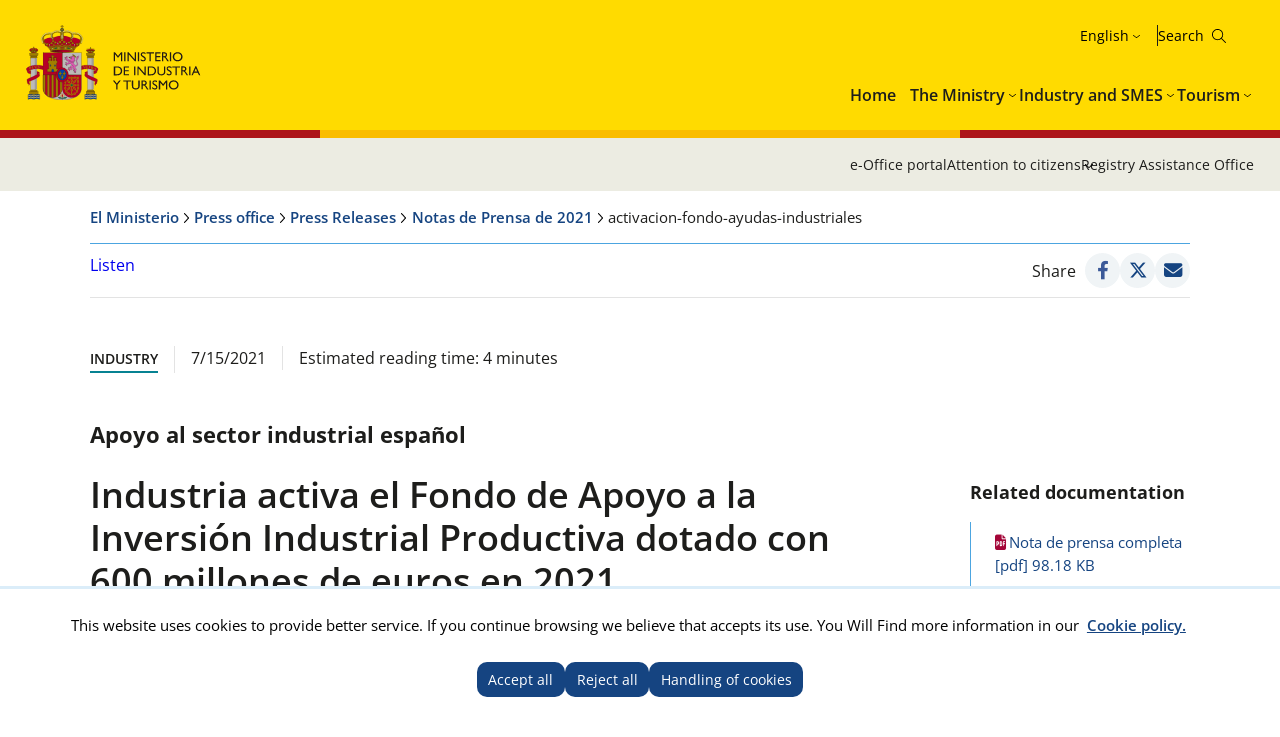

--- FILE ---
content_type: text/css
request_url: https://www.mintur.gob.es/Style%20Library/_buscador-autocompletado_pangea.css
body_size: 1140
content:
/*--------------------------- Layout: buscador-autocompletado.scss ---------------------------*/

#menu-tools ul .fn-buscador {
  z-index: 9;
  box-shadow: rgba(50, 50, 93, 0.1) 0px 1px 27px -5px, rgba(0, 0, 0, 0.1) 0px 8px 16px -8px;
}

.ms-srch-sb-borderFocused {
  color: #0c0c0c;
}

#buscadorSugerencias, .buscadorSugerencias {
  position: absolute;
  background: #fff;
  padding-top: .5em;
  z-index: 100;
  border-radius: 0 0 5px 5px;
  box-shadow: 0px 1px 3px rgba(0, 0, 0, .2);
  width: 100%;
  left: 0;
  top: 42px;
}

#buscadorSugerencias ul, .buscadorSugerencias ul {
  padding: .5rem;
  padding-bottom: .5rem;
  border-top: 1px solid #ccc;
  /*border-bottom: 1px solid var(--color-line-gray);*/
  flex-direction: column;
}

#buscadorSugerencias li, .buscadorSugerencias li {
  padding: 0.5em;
  padding-bottom: 0.9em;
  border-bottom: 1px solid #ccc;
  word-break: break-word;
  min-width: 100%;
  color: var(--color-text);
  text-align: left !important;
}

#buscadorSugerencias li:last-child, .buscadorSugerencias li:last-child {
  border: 0;
}

#buscadorSugerencias li a, .buscadorSugerencias li a {
  color: #0c0c0c;
}

#buscadorSugerencias li a:hover, .buscadorSugerencias li a:hover {
  border-bottom: 1px solid var(--color-secondary);
}


/* .hidden {
  display: none !important;
  visibility: hidden;
} */

/*Sharepoint*/

.ms-srchnav-list {
  display: block;
  clear: both;
  padding-top: 2em;
}

/*Buscador ampliado*/

.buscador-ampliado {
  legend {
    padding-bottom: 0.5em;
  }

  .checkbox__list, .date__list {
    display: flex;
    flex-flow: row wrap;
    gap: 1em;
  }

  .checkbox__list label {
    width: auto;
  }

  .date_item {
    max-width: 11rem;
  }

  .resultados-container {
    ul {
      list-style: none;
      padding: 0;
      margin: 0;
      padding-top: 1em;
      border-top: 1px solid var(--color-line-gray);
    }

    h2 {
      font-size: 1.5rem;
      margin-top: 0;
    }

    p.resumen {
      margin-bottom: 0.5em;
    }
  }
}

@media only screen and (max-width: 1080px) {
  #buscadorSugerencias ul, .buscadorSugerencias ul {
    border-bottom: 0;
  }
}

@media only screen and (max-width: 640px) {
  .buscador-ampliado {
    .date__list {
      flex-direction: column;
    }

    .date_item {
      max-width: 100%;
    }

    .resultados-container h2 {
      font-size: 1.125rem;
      margin-top: 0;
    }
  }
}


--- FILE ---
content_type: application/javascript
request_url: https://www.mintur.gob.es/_layouts/15/3082/initstrings.js?rev=UfGKWx68Yr6Dm9uaspNANQ%3D%3DTAG0
body_size: 7589
content:
var Strings;  if (Strings === undefined) { Strings=new Object(); }Strings.STS=function(){};Strings.STS.L_NewTab="Nueva pestaña";Strings.STS.L_CalloutLastEditedNameAndDate="Modificado por ^1 el ^2";Strings.STS.L_CalloutSourceUrlHeader="Ubicación";Strings.STS.L_SPDiscBestUndo="Quitar mejor respuesta";Strings.STS.L_SPClientManage="administrar";Strings.STS.L_SPAddNewWiki="nueva página wiki";Strings.STS.L_SPCategorySortRecent="Recientes";Strings.STS.L_ViewSelectorTitle="Cambiar de vista";Strings.STS.L_SPDiscNumberOfLikes="A {0} personas les gusta||A {0} persona le gusta||A {0} personas les gusta";Strings.STS.L_Timeline_DfltViewName="Escala de tiempo";Strings.STS.L_TimelineToday="Hoy";Strings.STS.L_SPDiscNoPreviewAvailable="No hay vista previa para esta respuesta";Strings.STS.L_NODOCView="No hay documentos en esta vista.";Strings.STS.L_SPBlogPostAuthorCategories="por {0} en {1}";Strings.STS.L_SPBlogsNoItemsInCategory="No hay entradas en esta categoría.";Strings.STS.L_QRCodeDescription="Escanee este código QR con su teléfono o tableta para abrir {0}";Strings.STS.L_RelativeDateTime_Yesterday="Ayer";Strings.STS.L_SPSelected="Seleccionado";Strings.STS.L_Shortcut_Processing="Se está procesando el acceso directo; vuelva a intentarlo más tarde para obtener el destino del acceso directo";Strings.STS.L_Status_Text=" Estado";Strings.STS.L_SPBlogPostOn="publicada el {0} a las {1}.";Strings.STS.L_FieldType_File_OneNote="Bloc de notas de OneNote";Strings.STS.L_NewDocumentFolderImgAlt="Crear una nueva carpeta";Strings.STS.L_SPDiscSaveChangesButton="Guardar cambios";Strings.STS.L_SPDiscDeleteConfirm="¿Seguro que desea eliminar esta entrada?";Strings.STS.L_BusinessDataField_ActionMenuAltText="Menú de acciones";Strings.STS.L_SPMax="Máximo";Strings.STS.L_GSCallout="Las tareas de inicio están disponibles en cualquier momento en el menú Configuración.";Strings.STS.L_Timeline_BlankTLHelpfulText="Agregar tareas con fechas a la escala de tiempo";Strings.STS.L_UserFieldInlineMore="^1, ^2, ^3 y ^4^5 más^6";Strings.STS.L_SPStdev="Desviación estándar";Strings.STS.L_SPCalloutAction_ellipsis="Más acciones";Strings.STS.L_SPDiscNumberOfRepliesIntervals="0||1||2-";Strings.STS.L_SPDiscLastPostAdded="Publicación más reciente {0}";Strings.STS.L_SPDiscSubmitReplyButton="Responder";Strings.STS.L_ShowFewerItems="Mostrar menos";Strings.STS.L_SPAddNewDocument="nuevo documento";Strings.STS.L_AccRqEmptyView="Está actualizado. No hay solicitudes pendientes.";Strings.STS.L_RelativeDateTime_Format_DateTimeFormattingString_Override="ShortDatePattern";Strings.STS.L_SPClientAddToOneDrive_OnPrem="agregar a mis archivos personales";Strings.STS.L_SPCategorySortPopular="Más populares";Strings.STS.L_ClientPivotControlOverflowMenuAlt="Haga clic en Abrir para personalizar o crear vistas.";Strings.STS.L_SPDiscReportAbuseDialogTitle="Notificar contenido ofensivo";Strings.STS.L_BlogPostFolder="EntradasDeBlog";Strings.STS.L_SPClientEditTooltip="Abre un documento seleccionado para la edición";Strings.STS.L_select_deselect_all_alt_checked="Todos los elementos seleccionados";Strings.STS.L_SPDiscLike="Me gusta";Strings.STS.L_MySite_DocTitle="Documentos de {0}";Strings.STS.L_viewedit_onetidSortAsc="Orden ascendente";Strings.STS.L_NewDocumentFolder="Nueva carpeta";Strings.STS.L_SPDiscSortNewest="Más reciente";Strings.STS.L_SPDiscMetaLineCategory="En {0}";Strings.STS.L_SPReputationScore="puntuación de la reputación";Strings.STS.L_Prev="Anterior";Strings.STS.L_SPClientNewAK="n";Strings.STS.L_CalloutCreateSubtask="Crear subtarea";Strings.STS.L_SPDiscCategoryPage="Categoría";Strings.STS.L_NewDocumentUploadFile="Cargar el archivo existente";Strings.STS.L_StatusBarYellow_Text="Importante";Strings.STS.L_TimelineDisplaySummaryInfoOneDate="<strong>Título: </strong>{0}<br><strong> Fecha: </strong>{1}<br>";Strings.STS.L_SPCommentsAddButton="Publicar";Strings.STS.L_SPAddNewDevApp="Nueva aplicación para implementar";Strings.STS.L_SPDiscMarkAsFeaturedTooltip="Marcar las discusiones seleccionadas como Destacadas. Las discusiones destacadas aparecen en la parte superior de su categoría.";Strings.STS.L_QRCodeBigger="Más grande";Strings.STS.L_SPClientNewTooltip="Crear un documento o carpeta nuevos en esta biblioteca.";Strings.STS.L_BusinessDataField_ActionMenuLoadingMessage="Cargando...";Strings.STS.L_ColumnHeadClickSortByAriaLabel="haga clic para odenar por";Strings.STS.L_RelativeDateTime_XMinutesFuture="Dentro de {0} minuto||Dentro de {0} minutos";Strings.STS.L_Dialog="Cuadro de diálogo";Strings.STS.L_FieldType_Folder_OneNote="OneNote";Strings.STS.L_SPDiscTopicPage="Tema";Strings.STS.L_SPBlogsShareCommand="Enviar un vínculo";Strings.STS.L_SPSelection_Checkbox="Casilla de selección";Strings.STS.L_SPQCB_More_Text="Más";Strings.STS.L_SuiteNav_Help_Title_Text="Abra el menú Ayuda para consultar la documentación de ayuda y la información legal y sobre privacidad de Microsoft";Strings.STS.L_SPCategorySortAlphaRev="Z-A";Strings.STS.L_OkButtonCaption="Aceptar";Strings.STS.L_SuiteNav_Help_Link_Text="Ayuda";Strings.STS.L_SPDiscUnmarkAsFeaturedTooltip="Quitar esta discusión de las Discusiones destacadas.";Strings.STS.L_SPAvg="Promedio";Strings.STS.L_SPClientNoComments="No hay comentarios sobre esta entrada.";Strings.STS.L_MyDocsSharedWithUsNoDocuments="Nadie comparte un documento con este grupo en este momento.";Strings.STS.L_Next="Siguiente";Strings.STS.L_TimelineDisplaySummaryInfoTwoDates="<strong>Título: </strong>{0}<br><strong> Fecha de inicio: </strong>{1}<br><strong> Fecha de finalización: </strong> {2}<br>";Strings.STS.L_NewDocumentVisio="Dibujo de Visio";Strings.STS.L_SPRatingsCountAltText="{0} personas lo han valorado.||{0} persona lo ha valorado.||{0} personas lo han valorado.";Strings.STS.L_SPDiscSortMostLiked="Gustan a más personas";Strings.STS.L_SPQCB_SPClientAddToOneDrive="Agregar a mi OneDrive";Strings.STS.L_SPBlogPostAuthorTimeCategories="por {0} a las {1} en {2}";Strings.STS.L_ListOpenMenu="{0} Abrir menú";Strings.STS.L_SPDiscEdit="Editar";Strings.STS.L_SPClientEdit="modificar";Strings.STS.L_DocLibNewLookHeading="¡Las bibliotecas de documentos están renovando su aspecto!";Strings.STS.L_SuiteNav_NavMenu_Title_Text="Abrir el iniciador de aplicaciones para tener acceso a las aplicaciones de SharePoint";Strings.STS.L_SharedWithDialogTitle="Compartido con";Strings.STS.L_ClickToZoomPic="Haga clic para ampliar la imagen";Strings.STS.L_SlideShowPrevButton_Text="Anterior";Strings.STS.L_SPClientAddToOneDriveAK="a";Strings.STS.L_QRCodeSmaller="Más pequeño";Strings.STS.L_SPDiscReportAbuseDialogText2="Díganos cuál es el problema para que podamos estudiarlo.";Strings.STS.L_SPDiscHomePage="Página principal de la comunidad";Strings.STS.L_FieldType_File="Archivo";Strings.STS.L_SharingHintShared_Short="Compartido";Strings.STS.L_SPClientNumComments="Número de comentarios";Strings.STS.L_select_deselect_all="Seleccionar o anular la selección de todos los elementos";Strings.STS.L_SPDiscSortDatePosted="Más antiguo";Strings.STS.L_SPDiscFilterFeatured="Destacadas";Strings.STS.L_SPCalloutEdit_URL="Dirección URL del elemento actual.";Strings.STS.L_SPDiscReported="Notificado";Strings.STS.L_MyDocsHighlightsNoDocuments="En este momento no hay elementos destacados de documentos.";Strings.STS.L_RelativeDateTime_AboutAMinute="Hace aproximadamente un minuto";Strings.STS.L_SPDiscNumberOfBestResponsesIntervals="0||1||2-";Strings.STS.L_QRCodeFontSizeStyleAttr="1.46em";Strings.STS.L_SPBlogsNoItemsInMonth="No hay entradas en este mes.";Strings.STS.L_SPDiscSubmitReportButton="Notificar";Strings.STS.L_FieldType_File_workbook="Libro de Excel";Strings.STS.L_NewDocumentWordImgAlt="Crear un nuevo documento de Word";Strings.STS.L_RelativeDateTime_XHoursFuture="Dentro de {0} hora||Dentro de {0} horas";Strings.STS.L_OpenMenuECB="Más opciones";Strings.STS.L_SuiteNav_NavMenu_MyApps_Text="Mis aplicaciones";Strings.STS.L_SuiteNav_App_Provision_Text="Configurando...";Strings.STS.L_RelativeDateTime_AFewSecondsFuture="Dentro de unos segundos";Strings.STS.L_Fld_SortFilterOpt_Alt="Presione la tecla Entrar para elegir las opciones de ordenación o filtrado";Strings.STS.L_RelativeDateTime_Today="Hoy";Strings.STS.L_Subscribe_Text="Enviarme alertas";Strings.STS.L_select_deselect_item_alt_unchecked="selección de elemento anulada";Strings.STS.L_SPMemberNotActive="Este usuario ya no es miembro de esta comunidad";Strings.STS.L_MyFoldersSharedWithMeNoItem="Cuando alguien comparta una carpeta con su usuario, aparecerá aquí.";Strings.STS.L_RelativeDateTime_AboutAMinuteFuture="Dentro de un minuto aproximadamente";Strings.STS.L_SPMembersNewHeader="Nuevos miembros";Strings.STS.L_SPMin="Mínimo";Strings.STS.L_SPClientUpload="cargar";Strings.STS.L_SPQCB_Sync_Text="Sincronizar";Strings.STS.L_SPQCB_EditList_Text="Editar lista";Strings.STS.L_SPDiscPopularityBestResponse="mejor respuesta";Strings.STS.L_ViewPivots_View_alt="Ver";Strings.STS.L_SPDiscSortMyPosts="Mis discusiones";Strings.STS.L_SPDiscReplyRichTextEditor="Editor de texto enriquecido";Strings.STS.L_MyDocsSharedWithMeNoDocuments="Nadie está compartiendo un documento con usted actualmente.";Strings.STS.L_SPClientNew="nuevo";Strings.STS.L_OldPanel_CloseText="Cerrar panel";Strings.STS.L_SPClientAddToOneDrive="agregar a mi OneDrive";Strings.STS.L_Loading_Text="Estamos trabajando en ello...";Strings.STS.L_SaveThisViewButton="Guardar esta vista";Strings.STS.L_RelativeDateTime_XMinutesFutureIntervals="1||2-";Strings.STS.L_SortedAscState="Ordenado de forma ascendente";Strings.STS.L_OpenMenuAriaLabel="Abrir el cuadro de diálogo de menú del elemento seleccionado";Strings.STS.L_CalloutDeleteAction="Eliminar";Strings.STS.L_ListNewLookHeading="Las listas van a recibir un nuevo aspecto";Strings.STS.L_ABOUT_USER="Acerca de {0}";Strings.STS.L_SharedWithNone_Short="Solo usted";Strings.STS.L_NODOCSEARCH="La búsqueda no ha devuelto resultados.";Strings.STS.L_SPCalloutAction_POST="Compartir el archivo o la carpeta en Yammer";Strings.STS.L_RelativeDateTime_XHoursFutureIntervals="1||2-";Strings.STS.L_SPView_Response="Ver respuesta";Strings.STS.L_SPGroupBoardTimeCardSettingsNotFlex="Normal";Strings.STS.L_SPDiscPostTimestampEdited="{0}, modificado {1}";Strings.STS.L_SPQCB_StopEditList_Tooltip="Detener la edición de la lista y guardar los cambios";Strings.STS.L_SPDiscNumberOfRatings="{0} valoraciones||{0} valoración||{0} valoraciones";Strings.STS.L_TimelineStart="Inicio";Strings.STS.L_SPDiscCancelReplyButton="Cancelar";Strings.STS.L_SPDiscUnmarkAsFeatured="Desmarcar como Destacadas";Strings.STS.L_NewDocumentExcel="Libro de Excel";Strings.STS.L_AddCategory="Agregar categoría";Strings.STS.L_idPresEnabled="Presencia habilitada en esta columna";Strings.STS.L_SPClientAddToOneDriveTooltip_OnPrem="Cree un vínculo en sus archivos personales";Strings.STS.L_CalloutLastEditedHeader="Editado por última vez por";Strings.STS.L_SPAddNewItem="nuevo elemento";Strings.STS.L_FieldType_File_img="Archivo de imagen";Strings.STS.L_DocLibCalloutSize="300";Strings.STS.L_SPStopEditingTitle="Detiene la edición y guarda los cambios.";Strings.STS.L_DocLibNewLookBody="Pruebe la nueva interfaz y denos su opinión.";Strings.STS.L_NODOC='No hay ningún archivo en la vista "%0".';Strings.STS.L_ViewPivots_View_Selected_alt="Seleccionado";Strings.STS.L_RequiredField_Text="Campo obligatorio";Strings.STS.L_BlogCategoriesFolder="Categorias";Strings.STS.L_SPAddNewAndDrag="{0} o arrastrar archivos aquí";Strings.STS.L_SlideShowNextButton_Text="Siguiente";Strings.STS.L_Tag_Callout_BlockDeleteItem="La edición de este elemento está bloqueada por una directiva de su organización.";Strings.STS.L_select_deselect_all_alt="Presione la barra espaciadora para seleccionar o anular la selección de todos los elementos de esta lista";Strings.STS.L_NewDocumentVisioImgAlt="Crear un nuevo dibujo de Visio";Strings.STS.L_UserFieldInlineAndMore="^1 y ^2 más";Strings.STS.L_SPClientShareAK="s";Strings.STS.L_SPQCB_New_Text="Nuevo";Strings.STS.L_SPMembersReputedHeader="Principales colaboradores";Strings.STS.L_SPMemberSince="Unido el {0}";Strings.STS.L_SPBlogsEditCommand="Modificar";Strings.STS.L_SPDiscReplyPlaceholder="Agregar una respuesta";Strings.STS.L_SPCalloutAction_EDIT="Abrir el documento en el cliente Office o abrir una carpeta";Strings.STS.L_SPAddNewEvent="nuevo evento";Strings.STS.L_HideThisTooltip="Quite estos mosaicos de la página y obtenga acceso a ellos más tarde desde el menú Sitio.";Strings.STS.L_NewBlogPostFailed_Text="No se pudo conectar el programa de blog porque está ocupado o falta. Compruebe el programa y vuelva a intentarlo.";Strings.STS.L_ListFieldAttachments="Datos adjuntos";Strings.STS.L_Categories="Categorías";Strings.STS.L_SPRepliesToReachNextLevelIntervals="0||1||2-";Strings.STS.L_select_deselect_item_alt="Seleccionar o anular la selección de un elemento";Strings.STS.L_SPDiscDelete="Eliminar";Strings.STS.L_SPClientSync="sincronizar";Strings.STS.L_DeleteList_Text="Eliminar lista";Strings.STS.L_SPClientNext="Siguiente";Strings.STS.L_SPCalloutAction_SHARE="Compartir el archivo o carpeta con otra persona u otro grupo";Strings.STS.L_MyFoldersSharedWithMeRenderListFailed="Necesitamos un poco más de tiempo para obtener sus carpetas compartidas. Consulte esta sección de nuevo más tarde.";Strings.STS.L_DocOpenMenu="Abrir menú de {0}";Strings.STS.L_SPDiscNumberOfReplies="{0} respuestas||{0} respuesta||{0} respuestas";Strings.STS.L_SPQCB_Upload_Text="Cargar";Strings.STS.L_RelativeDateTime_XHours="hace {0} hora||hace {0} horas";Strings.STS.L_SPClientNumCommentsTemplate="{0} comentarios||{0} comentario||{0} comentarios";Strings.STS.L_SPDiscNumberOfDiscussionsIntervals="0||1||2-";Strings.STS.L_SPAddNewLink="nuevo vínculo";Strings.STS.L_SPClientEditAK="e";Strings.STS.L_RelativeDateTime_XMinutesIntervals="1||2-";Strings.STS.L_CalloutTargetAltTag="Rótulo";Strings.STS.L_CSR_NoSortFilter="Este tipo de columna no se puede ordenar ni filtrar.";Strings.STS.L_SPDiscBestHeader="Mejor respuesta";Strings.STS.L_FilteredState="Filtrado";Strings.STS.L_SharingHintShared="Compartido con algunas personas";Strings.STS.L_SPQCB_ListSettings_Tooltip="Modificar la configuración de la lista";Strings.STS.L_SPDiscBest="Mejor respuesta";Strings.STS.L_SPDiscFeaturedHeader="Discusiones destacadas";Strings.STS.L_SPClientShare="compartir";Strings.STS.L_SPDiscReportAbuseSuccessNotification="Gracias. Los administradores examinarán su notificación en breve.";Strings.STS.L_CalloutDispBarsAction="Mostrar como barra";Strings.STS.L_DLP_Callout_PolicyTip="Este elemento entra en conflicto con una directiva de la organización.";Strings.STS.L_RelativeDateTime_DayAndTime="{0} a las {1}";Strings.STS.L_NewDocumentPowerPoint="Presentación de PowerPoint";Strings.STS.L_SPDiscNumberOfLikesIntervals="0||1||2-";Strings.STS.L_SPDiscInitialPost="Por {0}";Strings.STS.L_CalloutOpenAction="Abrir";Strings.STS.L_SPClientNoTitle="Sin título";Strings.STS.L_DLP_Callout_BlockedItem="Se ha bloqueado el acceso a este elemento, ya que entra en conflicto con una directiva de la organización.";Strings.STS.L_select_deselect_all_alt_unchecked="Selección de todos los elementos anulada";Strings.STS.L_SPClientUploadAK="u";Strings.STS.L_SPDiscSubmitEditButton="Guardar";Strings.STS.L_FieldType_File_Document="Documento de Word";Strings.STS.L_SPClientShareTooltip="Invitar a la gente a una carpeta o a un documento seleccionado";Strings.STS.L_FieldType_SharedFolder="Tipo de carpeta compartida";Strings.STS.L_SPCollapse="contraer";Strings.STS.L_Mybrary_Branding_Text2_OnPrem="Archivos";Strings.STS.L_SPVar="Varianza";Strings.STS.L_SPRepliesToReachNextLevel="Consiga {0} puntos más para pasar al siguiente nivel||Consiga {0} punto más para pasar al siguiente nivel||Consiga {0} puntos más para pasar al siguiente nivel";Strings.STS.L_ImgAlt_Text="Imagen";Strings.STS.L_SPRatingsRatedAltText="Lo ha valorado con {0} estrellas. Para cambiarlo, haga clic en las estrellas.||Lo ha valorado con {0} estrella. Para cambiarlo, haga clic en las estrellas.||Lo ha valorado con {0} estrellas. Para cambiarlo, haga clic en las estrellas.";Strings.STS.L_SPClientNumCommentsTemplateIntervals="0||1||2-";Strings.STS.L_SPDiscSortMostRecent="Recientes";Strings.STS.L_OpenInWebViewer_Text="Abrir en visor web: ^1";Strings.STS.L_SPDiscSortUnanswered="Preguntas sin respuesta";Strings.STS.L_OpenMenu="Abrir menú";Strings.STS.L_DeleteList_Confirmation="¿Está seguro de que desea enviar la lista a la Papelera de reciclaje del sitio?";Strings.STS.L_SPDiscMembersPage="Miembros";Strings.STS.L_SPEmailPostLink="Enviar por correo electrónico el vínculo de la entrada";Strings.STS.L_SPDiscLastReply="{0} contestó la última vez";Strings.STS.L_UserFieldInlineThree="^1, ^2 y ^3";Strings.STS.L_NewDocumentCalloutSize="280";Strings.STS.L_MyDocsSharedWithMeAuthorColumnTitle="Compartido por";Strings.STS.L_ShowMoreItems="Mostrar más";Strings.STS.L_NewBlogPost_Text="No se puede encontrar ninguna aplicación compatible con SharePoint.";Strings.STS.L_SPRatingsNotRatedAltTextIntervals="0||1||2-";Strings.STS.L_ListsFolder="Lists";Strings.STS.L_SPDiscLastActivity="Activo por última vez el {0}";Strings.STS.L_SPClientAddToOneDriveTooltip="Crear un vínculo en OneDrive";Strings.STS.L_RelativeDateTime_TomorrowAndTime="Mañana a las {0}";Strings.STS.L_OpenFilterMenu="Abrir el menú de filtrar y ordenar {0}";Strings.STS.L_DocLibNewLookCheckItOutButton="Pruébela";Strings.STS.L_SPBlogsEnumSeparator=", ";Strings.STS.L_SPDiscMarkAsFeatured="Marcar como Destacadas";Strings.STS.L_ViewSelectorCurrentView="Vista actual";Strings.STS.L_SPBlogsCommentCommand="Comentar";Strings.STS.L_StatusBarBlue_Text="Información";Strings.STS.L_SPAddNewAndEdit="{0} o {1}modificar{2} esta lista";Strings.STS.L_SPQCB_SPClientAddToOneDrive_OnPrem="Agregar a mis archivos personales";Strings.STS.L_BusinessDataField_Blank="(En blanco)";Strings.STS.L_Mybrary_Branding_Text2="OneDrive para la Empresa";Strings.STS.L_SPEditList="{0}editar{1} esta lista";Strings.STS.L_MruDocs_WebpartTitle="Documentos recientes";Strings.STS.L_viewedit_onetidSortDesc="Orden descendente";Strings.STS.L_SPDiscReportAbuse="Notificar al moderador";Strings.STS.L_CalloutEditDatesAction="Modificar el intervalo de fechas";Strings.STS.L_RelativeDateTime_XHoursIntervals="1||2-";Strings.STS.L_SPThrottleErrorTitle="Se ha producido un error";Strings.STS.L_SuiteNav_ContextualTitleFormat_Text="Configuración de {0}";Strings.STS.L_SPAddNewAnnouncement="nuevo anuncio";Strings.STS.L_RelativeDateTime_AFewSeconds="Hace unos segundos";Strings.STS.L_SPThrottleErrorText="La página que ha solicitado no está disponible temporalmente. Disculpe las molestias; vuelva a comprobarlo dentro de unos minutos.";Strings.STS.L_SPDiscRepliedToLink="Entrada de {0}";Strings.STS.L_SPRatingsCountAltTextIntervals="0||1||2-";Strings.STS.L_NewDocumentExcelImgAlt="Crear un nuevo libro de Excel";Strings.STS.L_RelativeDateTime_XDaysFutureIntervals="1||2-";Strings.STS.L_NoTitle="Sin título";Strings.STS.L_FieldType_File_PPT="Presentación de PowerPoint";Strings.STS.L_SPDiscExpandPostAltText="Expandir entrada";Strings.STS.L_SPDiscPostImageIndicatorAltText="Esta publicación contiene una imagen.";Strings.STS.L_SPCategoryEmptyFillerText="¿De qué desea hablar? Agregar alguna {0}.";Strings.STS.L_SPMeetingWorkSpace="Área de trabajo de reuniones";Strings.STS.L_AddColumnMenuTitle="Agregar columna";Strings.STS.L_RelativeDateTime_Tomorrow="Mañana";Strings.STS.L_CalloutShareAction="Compartir";Strings.STS.L_SPClientSyncTooltip="Crea una copia sincronizada de esta biblioteca en el equipo";Strings.STS.L_SharedWithNone="Solo compartido con el usuario";Strings.STS.L_SPCategorySortAlpha="A-Z";Strings.STS.L_BusinessDataField_UpdateImageAlt="Actualizar datos externos";Strings.STS.L_SPEllipsis="...";Strings.STS.L_RelativeDateTime_XDaysFuture="Dentro de {0} día||Dentro de {0} días";Strings.STS.L_SPDiscHeroLinkFormat="Nueva discusión";Strings.STS.L_SPQCB_StopEditListAK="s";Strings.STS.L_FieldType_Folder="Carpeta";Strings.STS.L_SPNo="No";Strings.STS.L_SPBlogPostAuthor="de {0}";Strings.STS.L_SPBlogsNoItems="No hay entradas en este blog.";Strings.STS.L_SPQCB_ListSettings_Text="Configuración de la lista";Strings.STS.L_TimelineDateRangeFormat="{0} - {1}";Strings.STS.L_SPDiscCollapsePostAltText="Contraer entrada";Strings.STS.L_select_deselect_item_alt_checked="elemento seleccionado";Strings.STS.L_SPStopEditingList="{0}Dejar{1} de modificar esta lista";Strings.STS.L_NewDocumentExcelFormImgAlt="Crear una encuesta de Excel";Strings.STS.L_EmptyList="La lista está vacía. Agregue mosaicos desde la vista {0}.";Strings.STS.L_SPDiscUnlike="Ya no me gusta";Strings.STS.L_NewDocumentPowerPointImgAlt="Crear una nueva presentación de PowerPoint";Strings.STS.L_UserFieldInlineTwo="^1 y ^2";Strings.STS.L_SPDiscRepliedToLabel="En respuesta a {0}";Strings.STS.L_SPAddNewItemTitle="Agrega un elemento nuevo a esta lista o biblioteca.";Strings.STS.L_NewDocumentExcelForm="Encuesta de Excel";Strings.STS.L_OpenMenuKeyAccessible="Haga clic para ordenar la columna";Strings.STS.L_SPAddNewPicture="nueva imagen";Strings.STS.L_SPDiscAllRepliesLabel="Todas las respuestas";Strings.STS.L_NewDocumentCalloutTitle="Crear un archivo nuevo";Strings.STS.L_Copy_Text="Copiar";Strings.STS.L_SPMembersTopContributorsHeader="Principales colaboradores";Strings.STS.L_SPDiscHeroLinkAltText="Agregar nueva discusión";Strings.STS.L_SPClientPrevious="Anterior";Strings.STS.L_ViewPivots_alt="Todos los documentos";Strings.STS.L_SPQCB_EditListAK="e";Strings.STS.L_StatusBarGreen_Text="Correcto";Strings.STS.L_SPYes="Sí";Strings.STS.L_SortedDescState="Ordenado de forma descendente";Strings.STS.L_HideThis="Quitar esto";Strings.STS.L_RelativeDateTime_Format_DateTimeFormattingString="{0}, {1}";Strings.STS.L_OpenMenu_Text="Abrir menú";Strings.STS.L_SPMerge="Combinar";Strings.STS.L_SPRelink="Volver a vincular";Strings.STS.L_SPDiscBestUndoTooltip="Eliminar como mejor respuesta";Strings.STS.L_NewDocumentWord="Documento de Word";Strings.STS.L_RelativeDateTime_AboutAnHourFuture="Dentro de una hora aproximadamente";Strings.STS.L_SPQCB_StopEditList_Text="Detener la edición";Strings.STS.L_SPAddNewApp="nueva aplicación";Strings.STS.L_RelativeDateTime_AboutAnHour="Hace aproximadamente una hora";Strings.STS.L_All_PromotedLinks="Todos los vínculos promocionados";Strings.STS.L_MruDocs_ErrorMessage="No pudimos encontrar ningún documento recientemente utilizado para usted.";Strings.STS.L_RelativeDateTime_XDaysIntervals="1||2-";Strings.STS.L_Fldheader_Type="Icono de tipo de archivo";Strings.STS.L_SPDiscSortAnswered="Preguntas respondidas";Strings.STS.L_NewDocumentOneNoteImgAlt="Crear un nuevo bloc de notas de OneNote";Strings.STS.L_OpenInClientApp_Text="Abrir en ^1: ^2";Strings.STS.L_RelativeDateTime_YesterdayAndTime="Ayer a las {0}";Strings.STS.L_SPRatingsRatedAltTextIntervals="0||1||2-";Strings.STS.L_SPQCB_ListSettings_AK="l";Strings.STS.L_QRCodeFontFamilyStyleAttr="'Segoe UI Semilight', 'Segoe UI', Helvetica, Arial, sans-serif";Strings.STS.L_SuiteNav_SignIn="Iniciar sesión";Strings.STS.L_SPDiscReportAbuseDialogText1="¿En qué podemos ayudarle? Hemos sabido que tiene un problema con esta entrada:";Strings.STS.L_AddLink="Agregar vínculo";Strings.STS.L_SPCount="Contar";Strings.STS.L_SPDragAndDropAttract="Arrastre archivos aquí para cargar";Strings.STS.L_SuiteNav_ProductName="SharePoint";Strings.STS.L_SPDiscNumberOfDiscussions="{0} discusiones||{0} discusión||{0} discusiones";Strings.STS.L_ProfileSettingSave_Title="Cambios en el perfil";Strings.STS.L_SPClientSyncAK="y";Strings.STS.L_SelectBackColorKey_TEXT="W";Strings.STS.L_SPDiscRefresh="Actualizar";Strings.STS.L_DocLibTable_Alt="Lista de carpetas y archivos: utilice las teclas de flecha arriba y abajo para desplazarse, y la barra espaciadora para seleccionar un elemento de la lista.";Strings.STS.L_DocLibNewLookDismiss="Cerrar";Strings.STS.L_SuiteNav_Settings_Title_Text="Abrir el menú Configuración";Strings.STS.L_SPDiscNumberOfRatingsIntervals="0||1||2-";Strings.STS.L_SPCategoryEmptyFillerTextCategory="categorías";Strings.STS.L_SuiteNav_App_Provision_Alt_Text="Esta aplicación aún se está configurando";Strings.STS.L_RelativeDateTime_XDays="hace {0} día||hace {0} días";Strings.STS.L_StatusBarRed_Text="Muy importante";Strings.STS.L_SPDiscReply="Responder";Strings.STS.L_SPClientUploadTooltip="Carga un documento desde el equipo a esta biblioteca";Strings.STS.L_NewDocumentOneNote="Bloc de notas de OneNote";Strings.STS.L_SPQCB_Share_Text="Compartir";Strings.STS.L_FieldType_File_Shortcut="Archivo de acceso directo";Strings.STS.L_CalloutLastEditedNameAndDate2="Modificada por usted el ^1";Strings.STS.L_SPAddNewTask="nueva tarea";Strings.STS.L_SPSum="Suma";Strings.STS.L_CalloutLastEditedYou="usted";Strings.STS.L_SPDiscNumberOfBestResponses="{0} mejores respuestas||{0} mejor respuesta||{0} mejores respuestas";Strings.STS.L_SPCommentsAdd="Agregar un comentario...";Strings.STS.L_AddColumn_Text="Agregar columna";Strings.STS.L_SPClientManageTooltip="Realiza otras actividades con las carpetas o los documentos seleccionados";Strings.STS.L_SPBlogPostAuthorTime="por {0} a las {1}";Strings.STS.L_SPClientManageAK="m";Strings.STS.L_TimelineFinish="Fin";Strings.STS.L_SPExpand="expandir";Strings.STS.L_SPEditListTitle="Edita esta lista mediante el modo de edición rápida.";Strings.STS.L_RelativeDateTime_XMinutes="hace {0} minuto||hace {0} minutos";Strings.STS.L_SPDiscSortWhatsHot="Más populares";Strings.STS.L_SPDiscBestTooltip="Definir como mejor respuesta";Strings.STS.L_InPageNavigation="Navegación en la página";Strings.STS.L_SPCheckedoutto="Desprotegido para";Strings.STS.L_SPRatingsNotRatedAltText="Haga clic para aplicar la valoración de {0} estrellas.||Haga clic para aplicar la valoración de {0} estrella.||Haga clic para aplicar la valoración de {0} estrellas.";if(typeof(Sys)!='undefined' && Sys && Sys.Application) { Sys.Application.notifyScriptLoaded(); }
                           if (typeof(NotifyScriptLoadedAndExecuteWaitingJobs)!='undefined') { NotifyScriptLoadedAndExecuteWaitingJobs('initstrings.js'); }